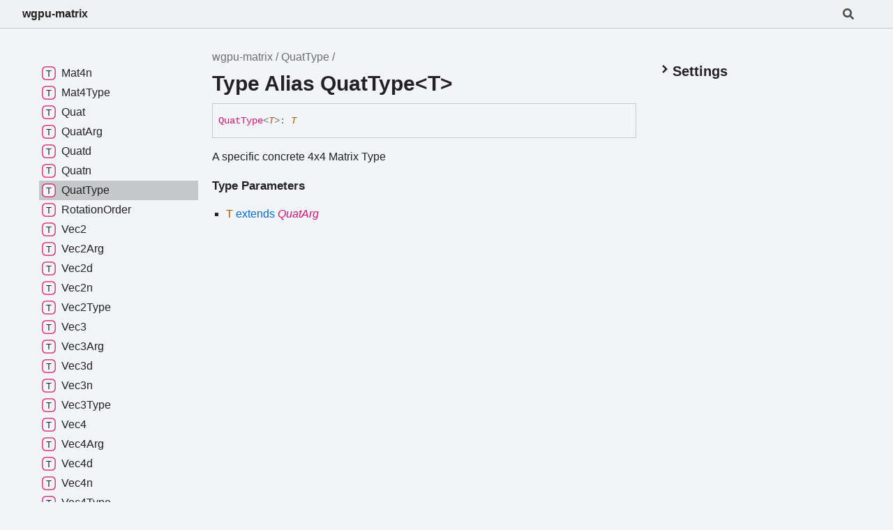

--- FILE ---
content_type: text/css; charset=utf-8
request_url: https://wgpu-matrix.org/docs/assets/highlight.css
body_size: 259
content:
:root {
    --light-hl-0: #008000;
    --dark-hl-0: #6A9955;
    --light-hl-1: #0000FF;
    --dark-hl-1: #569CD6;
    --light-hl-2: #000000;
    --dark-hl-2: #D4D4D4;
    --light-hl-3: #0070C1;
    --dark-hl-3: #4FC1FF;
    --light-hl-4: #001080;
    --dark-hl-4: #9CDCFE;
    --light-hl-5: #795E26;
    --dark-hl-5: #DCDCAA;
    --light-hl-6: #AF00DB;
    --dark-hl-6: #C586C0;
    --light-hl-7: #A31515;
    --dark-hl-7: #CE9178;
    --light-hl-8: #098658;
    --dark-hl-8: #B5CEA8;
    --light-hl-9: #800000;
    --dark-hl-9: #808080;
    --light-hl-10: #800000;
    --dark-hl-10: #569CD6;
    --light-hl-11: #000000FF;
    --dark-hl-11: #D4D4D4;
    --light-hl-12: #E50000;
    --dark-hl-12: #9CDCFE;
    --light-hl-13: #0000FF;
    --dark-hl-13: #CE9178;
    --light-hl-14: #267F99;
    --dark-hl-14: #4EC9B0;
    --light-hl-15: #000000;
    --dark-hl-15: #C8C8C8;
    --light-code-background: #FFFFFF;
    --dark-code-background: #1E1E1E;
}

@media (prefers-color-scheme: light) { :root {
    --hl-0: var(--light-hl-0);
    --hl-1: var(--light-hl-1);
    --hl-2: var(--light-hl-2);
    --hl-3: var(--light-hl-3);
    --hl-4: var(--light-hl-4);
    --hl-5: var(--light-hl-5);
    --hl-6: var(--light-hl-6);
    --hl-7: var(--light-hl-7);
    --hl-8: var(--light-hl-8);
    --hl-9: var(--light-hl-9);
    --hl-10: var(--light-hl-10);
    --hl-11: var(--light-hl-11);
    --hl-12: var(--light-hl-12);
    --hl-13: var(--light-hl-13);
    --hl-14: var(--light-hl-14);
    --hl-15: var(--light-hl-15);
    --code-background: var(--light-code-background);
} }

@media (prefers-color-scheme: dark) { :root {
    --hl-0: var(--dark-hl-0);
    --hl-1: var(--dark-hl-1);
    --hl-2: var(--dark-hl-2);
    --hl-3: var(--dark-hl-3);
    --hl-4: var(--dark-hl-4);
    --hl-5: var(--dark-hl-5);
    --hl-6: var(--dark-hl-6);
    --hl-7: var(--dark-hl-7);
    --hl-8: var(--dark-hl-8);
    --hl-9: var(--dark-hl-9);
    --hl-10: var(--dark-hl-10);
    --hl-11: var(--dark-hl-11);
    --hl-12: var(--dark-hl-12);
    --hl-13: var(--dark-hl-13);
    --hl-14: var(--dark-hl-14);
    --hl-15: var(--dark-hl-15);
    --code-background: var(--dark-code-background);
} }

:root[data-theme='light'] {
    --hl-0: var(--light-hl-0);
    --hl-1: var(--light-hl-1);
    --hl-2: var(--light-hl-2);
    --hl-3: var(--light-hl-3);
    --hl-4: var(--light-hl-4);
    --hl-5: var(--light-hl-5);
    --hl-6: var(--light-hl-6);
    --hl-7: var(--light-hl-7);
    --hl-8: var(--light-hl-8);
    --hl-9: var(--light-hl-9);
    --hl-10: var(--light-hl-10);
    --hl-11: var(--light-hl-11);
    --hl-12: var(--light-hl-12);
    --hl-13: var(--light-hl-13);
    --hl-14: var(--light-hl-14);
    --hl-15: var(--light-hl-15);
    --code-background: var(--light-code-background);
}

:root[data-theme='dark'] {
    --hl-0: var(--dark-hl-0);
    --hl-1: var(--dark-hl-1);
    --hl-2: var(--dark-hl-2);
    --hl-3: var(--dark-hl-3);
    --hl-4: var(--dark-hl-4);
    --hl-5: var(--dark-hl-5);
    --hl-6: var(--dark-hl-6);
    --hl-7: var(--dark-hl-7);
    --hl-8: var(--dark-hl-8);
    --hl-9: var(--dark-hl-9);
    --hl-10: var(--dark-hl-10);
    --hl-11: var(--dark-hl-11);
    --hl-12: var(--dark-hl-12);
    --hl-13: var(--dark-hl-13);
    --hl-14: var(--dark-hl-14);
    --hl-15: var(--dark-hl-15);
    --code-background: var(--dark-code-background);
}

.hl-0 { color: var(--hl-0); }
.hl-1 { color: var(--hl-1); }
.hl-2 { color: var(--hl-2); }
.hl-3 { color: var(--hl-3); }
.hl-4 { color: var(--hl-4); }
.hl-5 { color: var(--hl-5); }
.hl-6 { color: var(--hl-6); }
.hl-7 { color: var(--hl-7); }
.hl-8 { color: var(--hl-8); }
.hl-9 { color: var(--hl-9); }
.hl-10 { color: var(--hl-10); }
.hl-11 { color: var(--hl-11); }
.hl-12 { color: var(--hl-12); }
.hl-13 { color: var(--hl-13); }
.hl-14 { color: var(--hl-14); }
.hl-15 { color: var(--hl-15); }
pre, code { background: var(--code-background); }


--- FILE ---
content_type: image/svg+xml
request_url: https://wgpu-matrix.org/docs/assets/icons.svg
body_size: 809
content:
<svg xmlns="http://www.w3.org/2000/svg"><g id="icon-1" class="tsd-no-select"><rect fill="var(--color-icon-background)" stroke="var(--color-ts-module)" stroke-width="1.5" x="1" y="1" width="22" height="22" rx="6"></rect><text fill="var(--color-icon-text)" x="50%" y="50%" dominant-baseline="central" text-anchor="middle">M</text></g><g id="icon-2" class="tsd-no-select"><rect fill="var(--color-icon-background)" stroke="var(--color-ts-module)" stroke-width="1.5" x="1" y="1" width="22" height="22" rx="6"></rect><text fill="var(--color-icon-text)" x="50%" y="50%" dominant-baseline="central" text-anchor="middle">M</text></g><g id="icon-4" class="tsd-no-select"><rect fill="var(--color-icon-background)" stroke="var(--color-ts-namespace)" stroke-width="1.5" x="1" y="1" width="22" height="22" rx="6"></rect><text fill="var(--color-icon-text)" x="50%" y="50%" dominant-baseline="central" text-anchor="middle">N</text></g><g id="icon-8" class="tsd-no-select"><rect fill="var(--color-icon-background)" stroke="var(--color-ts-enum)" stroke-width="1.5" x="1" y="1" width="22" height="22" rx="6"></rect><text fill="var(--color-icon-text)" x="50%" y="50%" dominant-baseline="central" text-anchor="middle">E</text></g><g id="icon-16" class="tsd-no-select"><rect fill="var(--color-icon-background)" stroke="var(--color-ts-property)" stroke-width="1.5" x="1" y="1" width="22" height="22" rx="12"></rect><text fill="var(--color-icon-text)" x="50%" y="50%" dominant-baseline="central" text-anchor="middle">P</text></g><g id="icon-32" class="tsd-no-select"><rect fill="var(--color-icon-background)" stroke="var(--color-ts-variable)" stroke-width="1.5" x="1" y="1" width="22" height="22" rx="6"></rect><text fill="var(--color-icon-text)" x="50%" y="50%" dominant-baseline="central" text-anchor="middle">V</text></g><g id="icon-64" class="tsd-no-select"><rect fill="var(--color-icon-background)" stroke="var(--color-ts-function)" stroke-width="1.5" x="1" y="1" width="22" height="22" rx="6"></rect><text fill="var(--color-icon-text)" x="50%" y="50%" dominant-baseline="central" text-anchor="middle">F</text></g><g id="icon-128" class="tsd-no-select"><rect fill="var(--color-icon-background)" stroke="var(--color-ts-class)" stroke-width="1.5" x="1" y="1" width="22" height="22" rx="6"></rect><text fill="var(--color-icon-text)" x="50%" y="50%" dominant-baseline="central" text-anchor="middle">C</text></g><g id="icon-256" class="tsd-no-select"><rect fill="var(--color-icon-background)" stroke="var(--color-ts-interface)" stroke-width="1.5" x="1" y="1" width="22" height="22" rx="6"></rect><text fill="var(--color-icon-text)" x="50%" y="50%" dominant-baseline="central" text-anchor="middle">I</text></g><g id="icon-512" class="tsd-no-select"><rect fill="var(--color-icon-background)" stroke="var(--color-ts-constructor)" stroke-width="1.5" x="1" y="1" width="22" height="22" rx="12"></rect><text fill="var(--color-icon-text)" x="50%" y="50%" dominant-baseline="central" text-anchor="middle">C</text></g><g id="icon-1024" class="tsd-no-select"><rect fill="var(--color-icon-background)" stroke="var(--color-ts-property)" stroke-width="1.5" x="1" y="1" width="22" height="22" rx="12"></rect><text fill="var(--color-icon-text)" x="50%" y="50%" dominant-baseline="central" text-anchor="middle">P</text></g><g id="icon-2048" class="tsd-no-select"><rect fill="var(--color-icon-background)" stroke="var(--color-ts-method)" stroke-width="1.5" x="1" y="1" width="22" height="22" rx="12"></rect><text fill="var(--color-icon-text)" x="50%" y="50%" dominant-baseline="central" text-anchor="middle">M</text></g><g id="icon-4096" class="tsd-no-select"><rect fill="var(--color-icon-background)" stroke="var(--color-ts-function)" stroke-width="1.5" x="1" y="1" width="22" height="22" rx="6"></rect><text fill="var(--color-icon-text)" x="50%" y="50%" dominant-baseline="central" text-anchor="middle">F</text></g><g id="icon-8192" class="tsd-no-select"><rect fill="var(--color-icon-background)" stroke="var(--color-ts-property)" stroke-width="1.5" x="1" y="1" width="22" height="22" rx="12"></rect><text fill="var(--color-icon-text)" x="50%" y="50%" dominant-baseline="central" text-anchor="middle">P</text></g><g id="icon-16384" class="tsd-no-select"><rect fill="var(--color-icon-background)" stroke="var(--color-ts-constructor)" stroke-width="1.5" x="1" y="1" width="22" height="22" rx="12"></rect><text fill="var(--color-icon-text)" x="50%" y="50%" dominant-baseline="central" text-anchor="middle">C</text></g><g id="icon-32768" class="tsd-no-select"><rect fill="var(--color-icon-background)" stroke="var(--color-ts-property)" stroke-width="1.5" x="1" y="1" width="22" height="22" rx="12"></rect><text fill="var(--color-icon-text)" x="50%" y="50%" dominant-baseline="central" text-anchor="middle">P</text></g><g id="icon-65536" class="tsd-no-select"><rect fill="var(--color-icon-background)" stroke="var(--color-ts-type-alias)" stroke-width="1.5" x="1" y="1" width="22" height="22" rx="6"></rect><text fill="var(--color-icon-text)" x="50%" y="50%" dominant-baseline="central" text-anchor="middle">T</text></g><g id="icon-131072" class="tsd-no-select"><rect fill="var(--color-icon-background)" stroke="var(--color-ts-type-alias)" stroke-width="1.5" x="1" y="1" width="22" height="22" rx="6"></rect><text fill="var(--color-icon-text)" x="50%" y="50%" dominant-baseline="central" text-anchor="middle">T</text></g><g id="icon-262144" class="tsd-no-select"><rect fill="var(--color-icon-background)" stroke="var(--color-ts-accessor)" stroke-width="1.5" x="1" y="1" width="22" height="22" rx="12"></rect><text fill="var(--color-icon-text)" x="50%" y="50%" dominant-baseline="central" text-anchor="middle">A</text></g><g id="icon-524288" class="tsd-no-select"><rect fill="var(--color-icon-background)" stroke="var(--color-ts-accessor)" stroke-width="1.5" x="1" y="1" width="22" height="22" rx="12"></rect><text fill="var(--color-icon-text)" x="50%" y="50%" dominant-baseline="central" text-anchor="middle">A</text></g><g id="icon-1048576" class="tsd-no-select"><rect fill="var(--color-icon-background)" stroke="var(--color-ts-accessor)" stroke-width="1.5" x="1" y="1" width="22" height="22" rx="12"></rect><text fill="var(--color-icon-text)" x="50%" y="50%" dominant-baseline="central" text-anchor="middle">A</text></g><g id="icon-2097152" class="tsd-no-select"><rect fill="var(--color-icon-background)" stroke="var(--color-ts-type-alias)" stroke-width="1.5" x="1" y="1" width="22" height="22" rx="6"></rect><text fill="var(--color-icon-text)" x="50%" y="50%" dominant-baseline="central" text-anchor="middle">T</text></g><g id="icon-4194304" class="tsd-no-select"><rect fill="var(--color-icon-background)" stroke="var(--color-ts-reference)" stroke-width="1.5" x="1" y="1" width="22" height="22" rx="12"></rect><text fill="var(--color-icon-text)" x="50%" y="50%" dominant-baseline="central" text-anchor="middle">R</text></g><g id="icon-8388608" class="tsd-no-select"><rect fill="var(--color-icon-background)" stroke="var(--color-document)" stroke-width="1.5" x="1" y="1" width="22" height="22" rx="6"></rect><g stroke="var(--color-icon-text)" fill="none" stroke-width="1.5"><polygon points="6,5 6,19 18,19, 18,10 13,5"></polygon><line x1="9" y1="9" x2="13" y2="9"></line><line x1="9" y1="12" x2="15" y2="12"></line><line x1="9" y1="15" x2="15" y2="15"></line></g></g><g id="icon-folder" class="tsd-no-select"><rect fill="var(--color-icon-background)" stroke="var(--color-document)" stroke-width="1.5" x="1" y="1" width="22" height="22" rx="6"></rect><g stroke="var(--color-icon-text)" fill="none" stroke-width="1.5"><polygon points="5,5 10,5 12,8 19,8 19,18 5,18"></polygon></g></g><g id="icon-chevronDown" class="tsd-no-select"><path d="M4.93896 8.531L12 15.591L19.061 8.531L16.939 6.409L12 11.349L7.06098 6.409L4.93896 8.531Z" fill="var(--color-icon-text)"></path></g><g id="icon-chevronSmall" class="tsd-no-select"><path d="M1.5 5.50969L8 11.6609L14.5 5.50969L12.5466 3.66086L8 7.96494L3.45341 3.66086L1.5 5.50969Z" fill="var(--color-icon-text)"></path></g><g id="icon-checkbox" class="tsd-no-select"><rect class="tsd-checkbox-background" width="30" height="30" x="1" y="1" rx="6" fill="none"></rect><path class="tsd-checkbox-checkmark" d="M8.35422 16.8214L13.2143 21.75L24.6458 10.25" stroke="none" stroke-width="3.5" stroke-linejoin="round" fill="none"></path></g><g id="icon-menu" class="tsd-no-select"><rect x="1" y="3" width="14" height="2" fill="var(--color-icon-text)"></rect><rect x="1" y="7" width="14" height="2" fill="var(--color-icon-text)"></rect><rect x="1" y="11" width="14" height="2" fill="var(--color-icon-text)"></rect></g><g id="icon-search" class="tsd-no-select"><path d="M15.7824 13.833L12.6666 10.7177C12.5259 10.5771 12.3353 10.499 12.1353 10.499H11.6259C12.4884 9.39596 13.001 8.00859 13.001 6.49937C13.001 2.90909 10.0914 0 6.50048 0C2.90959 0 0 2.90909 0 6.49937C0 10.0896 2.90959 12.9987 6.50048 12.9987C8.00996 12.9987 9.39756 12.4863 10.5008 11.6239V12.1332C10.5008 12.3332 10.5789 12.5238 10.7195 12.6644L13.8354 15.7797C14.1292 16.0734 14.6042 16.0734 14.8948 15.7797L15.7793 14.8954C16.0731 14.6017 16.0731 14.1267 15.7824 13.833ZM6.50048 10.499C4.29094 10.499 2.50018 8.71165 2.50018 6.49937C2.50018 4.29021 4.28781 2.49976 6.50048 2.49976C8.71001 2.49976 10.5008 4.28708 10.5008 6.49937C10.5008 8.70852 8.71314 10.499 6.50048 10.499Z" fill="var(--color-icon-text)"></path></g><g id="icon-anchor" class="tsd-no-select"><g stroke-width="2" stroke="currentColor" fill="none" stroke-linecap="round" stroke-linejoin="round"><path stroke="none" d="M0 0h24v24H0z" fill="none"></path><path d="M10 14a3.5 3.5 0 0 0 5 0l4 -4a3.5 3.5 0 0 0 -5 -5l-.5 .5"></path><path d="M14 10a3.5 3.5 0 0 0 -5 0l-4 4a3.5 3.5 0 0 0 5 5l.5 -.5"></path></g></g></svg>

--- FILE ---
content_type: application/javascript; charset=utf-8
request_url: https://wgpu-matrix.org/docs/assets/navigation.js
body_size: 3590
content:
window.navigationData = "[data-uri]"

--- FILE ---
content_type: application/javascript; charset=utf-8
request_url: https://wgpu-matrix.org/docs/assets/search.js
body_size: 19435
content:
window.searchData = "[data-uri]";